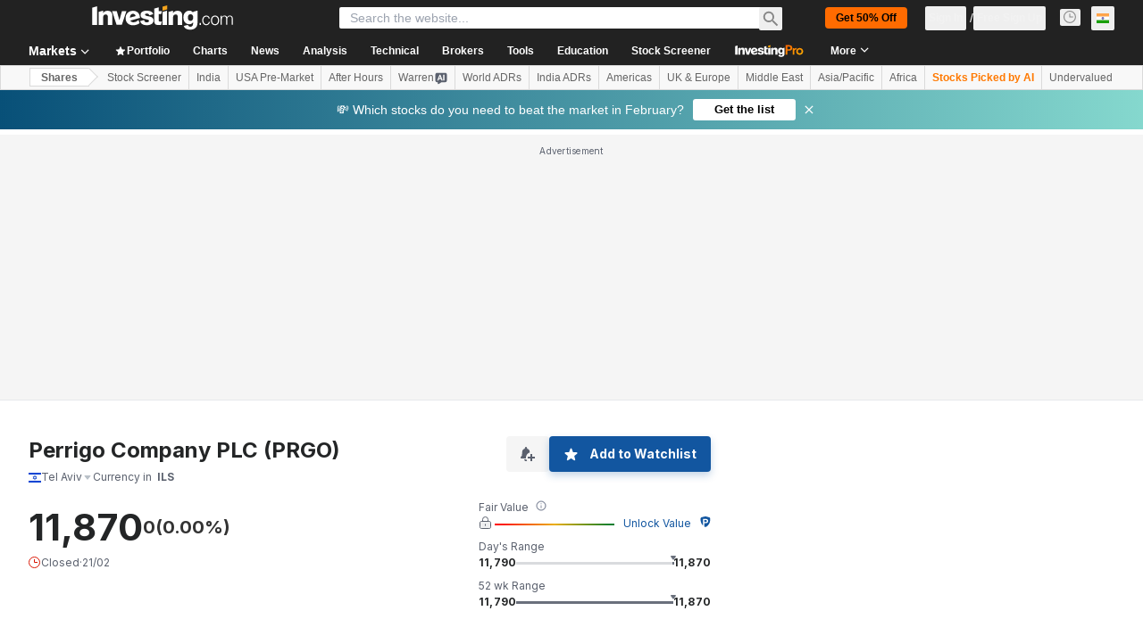

--- FILE ---
content_type: application/javascript
request_url: https://promos.investing.com/eu-a4flkt7l2b/z9gd/9a63d23b-49c1-4335-b698-e7f3ab10af6c/in.investing.com/jsonp/z?cb=1769864798673&callback=__dgohku3cjeie5j
body_size: 705
content:
__dgohku3cjeie5j({"rand":920502,"ts":1769864798864.0,"success":true,"da":"bg*br*al|Apple%bt*bm*bs*cb*bu*dl$0^j~m|131.0.0.0%v~d~f~primarySoftwareType|Robot%s~r~dg*e~b~dq*z|Blink%cn*ds*ba*ch*cc*n|Chrome%t~bl*ac~aa~g~y|macOS%ce*ah~bq*bd~dd*cq$0^cl*df*bp*ad|Desktop%bh*c~dc*dn*bi*ae~ci*cx*p~bk*de*bc*i~h|10.15.7%cd*w~cu*ck*l~u~partialIdentification*af~bz*db*ab*q~a*cp$0^dh*k|Apple%cr*ag|-","geo":{"country_code":"US","time_zone":"America/New_York","country_name":"United States","city":"Columbus","region_name":"Ohio","continent_name":"North America","zipcode":"43215","region_code":"OH","longitude":-83.0061,"latitude":39.9625,"continent_code":"NA","metro_code":535,"ip":"3.19.55.19"}});